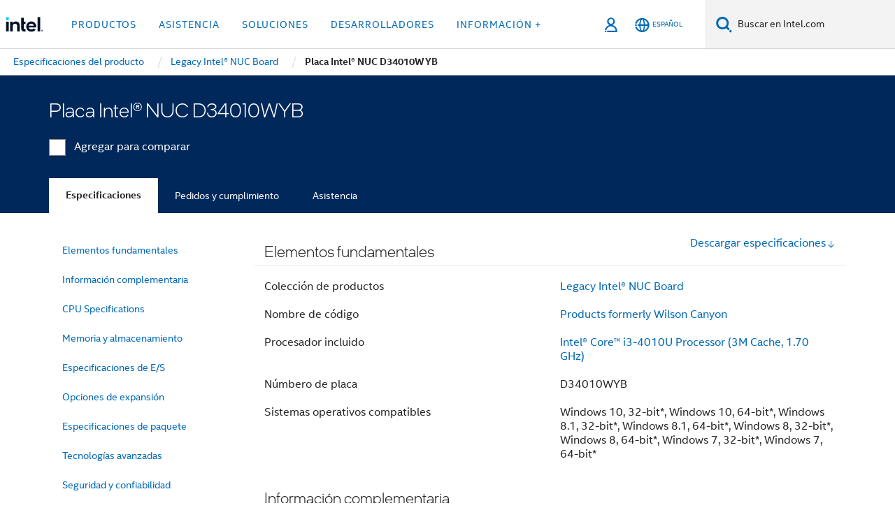

--- FILE ---
content_type: text/html;charset=utf-8
request_url: https://www.intel.la/content/data/globalelements/XL/es/globalnav4.newnav.html
body_size: 4223
content:













    

























    
    
    
    
    

    <li class="primary-nav-item">
        <button role="button" class="nav-link-primary collapsed"
                data-wap="{&quot;linktype&quot;:&quot;level1&quot;}"
                id="trigger-menu-0"
                data-parent="#primary-nav"
                data-bs-target="#menu-0"
                data-mega-control="l1"
                aria-expanded="false"
            data-secure-link='none'
                aria-controls="menu-0">Productos</button>

        
        
        
        
        <div class="mega-panel collapse"
             id="menu-0"
             role="region" aria-expanded="false" aria-hidden="true" aria-label="Menú de productos">
            
            
                
                <div class="mega-panel-wrap">
                    <div class="mega-panel-body">
                        <div class="mega-body-wrap">
                            
                            <!-- If there is an unique level 2 it will use mega panel layout !-->
                            
                                
                                
                                












    
    
        
    







<!--   +-------------------+   -->


    

    <div class="mega-panel-heading" data-secure-link='none'>
        
            <div class="nav-l2-container">
                <a href="/content/www/xl/es/products/overview.html" class="nav-l2 nav-l2--no-border" data-wap="{&quot;category&quot;:&quot;productos&quot;,&quot;sectiontype&quot;:&quot;subheading&quot;,&quot;linktype&quot;:&quot;level2&quot;}">
                    <span class=""></span>
                        Productos domésticos
                </a>
            </div>

        
        
            <div class="panel-content flex-content-wrap">
                
                    

                    
                    
                    
                    
                    
                    <!--   +-------------------+   -->

                    <div class="panel-item" data-secure-link='none'>
                        











    
        
    
    


<a href="/content/www/xl/es/products/details/processors.html" class="nav-l3 has-link" data-wap="{&quot;category&quot;:&quot;productos-domsticos&quot;,&quot;sectiontype&quot;:&quot;subheading&quot;,&quot;linktype&quot;:&quot;level3&quot;}">
    <span class="fa-processors"></span>
    Procesadores
</a>


    
        <div class="panel-item-content">
            <ul class="panel-links nav-l4-list list-unstyled">
                
                    
                    








    







<!--   +-------------------+   -->


    
        <li data-secure-link='none'>
            
            
            <a href="/content/www/xl/es/products/details/processors/core-ultra.html" class="nav-l4" data-wap="{&quot;category&quot;:&quot;&quot;,&quot;sectiontype&quot;:&quot;subheading&quot;,&quot;linktype&quot;:&quot;level4&quot;}">
                <span class=""></span>
                    Procesadores Intel® Core™ Ultra
            </a>
        </li>
    



                
                    
                    








    







<!--   +-------------------+   -->


    
        <li data-secure-link='none'>
            
            
            <a href="/content/www/xl/es/products/details/processors/core.html" class="nav-l4" data-wap="{&quot;category&quot;:&quot;&quot;,&quot;sectiontype&quot;:&quot;subheading&quot;,&quot;linktype&quot;:&quot;level4&quot;}">
                <span class=""></span>
                    Procesadores Intel® Core™
            </a>
        </li>
    



                
                    
                    








    







<!--   +-------------------+   -->


    
        <li data-secure-link='none'>
            
            
            <a href="/content/www/xl/es/products/details/processors/xeon.html" class="nav-l4" data-wap="{&quot;category&quot;:&quot;&quot;,&quot;sectiontype&quot;:&quot;subheading&quot;,&quot;linktype&quot;:&quot;level4&quot;}">
                <span class=""></span>
                    Procesadores Intel® Xeon®
            </a>
        </li>
    



                
                    
                    








    







<!--   +-------------------+   -->


    
        <li data-secure-link='none'>
            
            
            <a href="/content/www/xl/es/products/details/processors/xeon/max-series.html" class="nav-l4" data-wap="{&quot;category&quot;:&quot;&quot;,&quot;sectiontype&quot;:&quot;subheading&quot;,&quot;linktype&quot;:&quot;level4&quot;}">
                <span class=""></span>
                    CPU Intel® Xeon® serie Max
            </a>
        </li>
    



                
                    
                    








    







<!--   +-------------------+   -->


    
        <li data-secure-link='none'>
            
            
            <a href="/content/www/xl/es/products/details/processors/atom.html" class="nav-l4" data-wap="{&quot;category&quot;:&quot;&quot;,&quot;sectiontype&quot;:&quot;subheading&quot;,&quot;linktype&quot;:&quot;level4&quot;}">
                <span class=""></span>
                    Procesadores Intel Atom®
            </a>
        </li>
    



                
            </ul>
        </div>
    
    

                    </div>
                
                    

                    
                    
                    
                    
                    
                    <!--   +-------------------+   -->

                    <div class="panel-item" data-secure-link='none'>
                        











    
        
    
    


<a href="/content/www/xl/es/products/systems-devices.html" class="nav-l3 has-link" data-wap="{&quot;category&quot;:&quot;productos-domsticos&quot;,&quot;sectiontype&quot;:&quot;subheading&quot;,&quot;linktype&quot;:&quot;level3&quot;}">
    <span class="fa-system-devices"></span>
    Sistemas y Dispositivos Participantes
</a>


    
        <div class="panel-item-content">
            <ul class="panel-links nav-l4-list list-unstyled">
                
                    
                    








    







<!--   +-------------------+   -->


    
        <li data-secure-link='none'>
            
            
            <a href="/content/www/xl/es/ai-pc/overview.html" class="nav-l4" data-wap="{&quot;category&quot;:&quot;&quot;,&quot;sectiontype&quot;:&quot;subheading&quot;,&quot;linktype&quot;:&quot;level4&quot;}">
                <span class=""></span>
                    PCs con IA y tecnología Intel
            </a>
        </li>
    



                
                    
                    








    







<!--   +-------------------+   -->


    
        <li data-secure-link='none'>
            
            
            <a href="/content/www/xl/es/gaming/serious-gaming.html" class="nav-l4" data-wap="{&quot;category&quot;:&quot;&quot;,&quot;sectiontype&quot;:&quot;subheading&quot;,&quot;linktype&quot;:&quot;level4&quot;}">
                <span class=""></span>
                    Sistemas para juegos
            </a>
        </li>
    



                
                    
                    








    







<!--   +-------------------+   -->


    
        <li data-secure-link='none'>
            
            
            <a href="/content/www/xl/es/architecture-and-technology/vpro/overview.html" class="nav-l4" data-wap="{&quot;category&quot;:&quot;&quot;,&quot;sectiontype&quot;:&quot;subheading&quot;,&quot;linktype&quot;:&quot;level4&quot;}">
                <span class=""></span>
                    Intel vPro® para empresas
            </a>
        </li>
    



                
                    
                    








    







<!--   +-------------------+   -->


    
        <li data-secure-link='none'>
            
            
            <a href="/content/www/xl/es/products/details/discrete-gpus/arc.html" class="nav-l4" data-wap="{&quot;category&quot;:&quot;&quot;,&quot;sectiontype&quot;:&quot;subheading&quot;,&quot;linktype&quot;:&quot;level4&quot;}">
                <span class=""></span>
                    Gráficos independientes Intel® Arc™
            </a>
        </li>
    



                
                    
                    








    







<!--   +-------------------+   -->


    
        <li data-secure-link='none'>
            
            
            <a href="/content/www/xl/es/products/details/wireless.html" class="nav-l4" data-wap="{&quot;category&quot;:&quot;&quot;,&quot;sectiontype&quot;:&quot;subheading&quot;,&quot;linktype&quot;:&quot;level4&quot;}">
                <span class=""></span>
                    Productos inalámbricos Intel®
            </a>
        </li>
    



                
            </ul>
        </div>
    
    

                    </div>
                
                    

                    
                    
                    
                    
                    
                    <!--   +-------------------+   -->

                    <div class="panel-item" data-secure-link='none'>
                        











    
        
    
    


<a href="/content/www/xl/es/products/docs/accelerator-engines/ai-engines.html" class="nav-l3 has-link" data-wap="{&quot;category&quot;:&quot;productos-domsticos&quot;,&quot;sectiontype&quot;:&quot;subheading&quot;,&quot;linktype&quot;:&quot;level3&quot;}">
    <span class="fa-ai"></span>
    Aceleradores de IA
</a>


    
        <div class="panel-item-content">
            <ul class="panel-links nav-l4-list list-unstyled">
                
                    
                    








    







<!--   +-------------------+   -->


    
        <li data-secure-link='none'>
            
            
            <a href="/content/www/xl/es/products/details/processors/ai-accelerators/gaudi.html" class="nav-l4" data-wap="{&quot;category&quot;:&quot;&quot;,&quot;sectiontype&quot;:&quot;subheading&quot;,&quot;linktype&quot;:&quot;level4&quot;}">
                <span class=""></span>
                    Acelerador de IA Intel® Gaudi®
            </a>
        </li>
    



                
                    
                    








    







<!--   +-------------------+   -->


    
        <li data-secure-link='none'>
            
            
            <a href="/content/www/xl/es/software/software-overview/ai-solutions.html" class="nav-l4" data-wap="{&quot;category&quot;:&quot;&quot;,&quot;sectiontype&quot;:&quot;subheading&quot;,&quot;linktype&quot;:&quot;level4&quot;}">
                <span class=""></span>
                    Soluciones de software de IA
            </a>
        </li>
    



                
                    
                    








    







<!--   +-------------------+   -->


    
        <li data-secure-link='none'>
            
            
            <a href="/content/www/xl/es/products/details/discrete-gpus/data-center-gpu/flex-series.html" class="nav-l4" data-wap="{&quot;category&quot;:&quot;&quot;,&quot;sectiontype&quot;:&quot;subheading&quot;,&quot;linktype&quot;:&quot;level4&quot;}">
                <span class=""></span>
                    Intel® Data Center GPU Flex Series
            </a>
        </li>
    



                
            </ul>
        </div>
    
    

                    </div>
                
                    

                    
                    
                    
                    
                    
                    <!--   +-------------------+   -->

                    <div class="panel-item" data-secure-link='none'>
                        











    
        
    
    


<a href="/content/www/xl/es/products/details/network-io.html" class="nav-l3 has-link" data-wap="{&quot;category&quot;:&quot;productos-domsticos&quot;,&quot;sectiontype&quot;:&quot;subheading&quot;,&quot;linktype&quot;:&quot;level3&quot;}">
    <span class="fa-network-communications-io"></span>
    De la Red al Perímetro
</a>


    
        <div class="panel-item-content">
            <ul class="panel-links nav-l4-list list-unstyled">
                
                    
                    








    







<!--   +-------------------+   -->


    
        <li data-secure-link='none'>
            
            
            <a href="/content/www/xl/es/products/details/embedded-processors.html" class="nav-l4" data-wap="{&quot;category&quot;:&quot;&quot;,&quot;sectiontype&quot;:&quot;subheading&quot;,&quot;linktype&quot;:&quot;level4&quot;}">
                <span class=""></span>
                    Perímetro y Procesadores Incorporados
            </a>
        </li>
    



                
                    
                    








    







<!--   +-------------------+   -->


    
        <li data-secure-link='none'>
            
            
            <a href="/content/www/xl/es/products/details/ethernet.html" class="nav-l4" data-wap="{&quot;category&quot;:&quot;&quot;,&quot;sectiontype&quot;:&quot;subheading&quot;,&quot;linktype&quot;:&quot;level4&quot;}">
                <span class=""></span>
                    Productos Intel® Ethernet
            </a>
        </li>
    



                
                    
                    








    







<!--   +-------------------+   -->


    
        <li data-secure-link='none'>
            
            
            <a href="/content/www/xl/es/products/details/network-io/ipu.html" class="nav-l4" data-wap="{&quot;category&quot;:&quot;&quot;,&quot;sectiontype&quot;:&quot;subheading&quot;,&quot;linktype&quot;:&quot;level4&quot;}">
                <span class=""></span>
                    Intel® Infrastructure Processing Unit (Intel® IPU)
            </a>
        </li>
    



                
            </ul>
        </div>
    
    

                    </div>
                
                    

                    
                    
                    
                    
                    
                    <!--   +-------------------+   -->

                    <div class="panel-item" data-secure-link='none'>
                        











    
        
    
    


<a href="https://www.altera.com" class="nav-l3 has-link" data-wap="{&quot;category&quot;:&quot;productos-domsticos&quot;,&quot;sectiontype&quot;:&quot;subheading&quot;,&quot;linktype&quot;:&quot;level3&quot;}">
    <span class="fa-fpgas"></span>
    FPGA y Dispositivos Programables
</a>


    
        <div class="panel-item-content">
            <ul class="panel-links nav-l4-list list-unstyled">
                
                    
                    








    







<!--   +-------------------+   -->


    
        <li data-secure-link='none'>
            
            
            <a href="/content/www/xl/es/products/details/fpga.html" class="nav-l4" data-wap="{&quot;category&quot;:&quot;&quot;,&quot;sectiontype&quot;:&quot;subheading&quot;,&quot;linktype&quot;:&quot;level4&quot;}">
                <span class=""></span>
                    FPGAs, SoC FPGAs y CPLDs
            </a>
        </li>
    



                
                    
                    








    







<!--   +-------------------+   -->


    
        <li data-secure-link='none'>
            
            
            <a href="/content/www/xl/es/products/details/fpga/development-tools.html" class="nav-l4" data-wap="{&quot;category&quot;:&quot;&quot;,&quot;sectiontype&quot;:&quot;subheading&quot;,&quot;linktype&quot;:&quot;level4&quot;}">
                <span class=""></span>
                    Herramientas y Software de Desarrollo Quartus®
            </a>
        </li>
    



                
                    
                    








    







<!--   +-------------------+   -->


    
        <li data-secure-link='none'>
            
            
            <a href="/content/www/xl/es/products/details/fpga/intellectual-property.html" class="nav-l4" data-wap="{&quot;category&quot;:&quot;&quot;,&quot;sectiontype&quot;:&quot;subheading&quot;,&quot;linktype&quot;:&quot;level4&quot;}">
                <span class=""></span>
                    Propiedad Intelectual
            </a>
        </li>
    



                
                    
                    








    







<!--   +-------------------+   -->


    
        <li data-secure-link='none'>
            
            
            <a href="/content/www/xl/es/products/details/fpga/development-kits.html" class="nav-l4" data-wap="{&quot;category&quot;:&quot;&quot;,&quot;sectiontype&quot;:&quot;subheading&quot;,&quot;linktype&quot;:&quot;level4&quot;}">
                <span class=""></span>
                    Kits de Desarrollo FPGA
            </a>
        </li>
    



                
                    
                    








    







<!--   +-------------------+   -->


    
        <li data-secure-link='none'>
            
            
            <a href="/content/www/xl/es/products/details/fpga/platforms.html" class="nav-l4" data-wap="{&quot;category&quot;:&quot;&quot;,&quot;sectiontype&quot;:&quot;subheading&quot;,&quot;linktype&quot;:&quot;level4&quot;}">
                <span class=""></span>
                    Placas y Plataformas de Aceleración
            </a>
        </li>
    



                
            </ul>
        </div>
    
    

                    </div>
                
                    

                    
                    
                    
                    
                    
                    <!--   +-------------------+   -->

                    <div class="panel-item" data-secure-link='none'>
                        











    
        
    
    


<a href="/content/www/xl/es/software/software-overview.html" class="nav-l3 has-link" data-wap="{&quot;category&quot;:&quot;productos-domsticos&quot;,&quot;sectiontype&quot;:&quot;subheading&quot;,&quot;linktype&quot;:&quot;level3&quot;}">
    <span class="fa-software-agnostic"></span>
    Software
</a>


    
        <div class="panel-item-content">
            <ul class="panel-links nav-l4-list list-unstyled">
                
                    
                    








    







<!--   +-------------------+   -->


    
        <li data-secure-link='none'>
            
            
            <a href="/content/www/xl/es/developer/tools/oneapi/overview.html" class="nav-l4" data-wap="{&quot;category&quot;:&quot;&quot;,&quot;sectiontype&quot;:&quot;subheading&quot;,&quot;linktype&quot;:&quot;level4&quot;}">
                <span class=""></span>
                    Tiempo de ejecución unificado oneAPI
            </a>
        </li>
    



                
                    
                    








    







<!--   +-------------------+   -->


    
        <li data-secure-link='none'>
            
            
            <a href="/content/www/xl/es/developer/tools/openvino-toolkit/overview.html" class="nav-l4" data-wap="{&quot;category&quot;:&quot;&quot;,&quot;sectiontype&quot;:&quot;subheading&quot;,&quot;linktype&quot;:&quot;level4&quot;}">
                <span class=""></span>
                    Kit de herramientas OpenVINO™
            </a>
        </li>
    



                
                    
                    








    







<!--   +-------------------+   -->


    
        <li data-secure-link='none'>
            
            
            <a href="/content/www/xl/es/security/trust-authority.html" class="nav-l4" data-wap="{&quot;category&quot;:&quot;&quot;,&quot;sectiontype&quot;:&quot;subheading&quot;,&quot;linktype&quot;:&quot;level4&quot;}">
                <span class=""></span>
                    Autoridad de confianza Intel®
            </a>
        </li>
    



                
                    
                    








    







<!--   +-------------------+   -->


    
        <li data-secure-link='none'>
            
            
            <a href="/content/www/xl/es/developer/topic-technology/open/project-catalog.html" class="nav-l4" data-wap="{&quot;category&quot;:&quot;&quot;,&quot;sectiontype&quot;:&quot;subheading&quot;,&quot;linktype&quot;:&quot;level4&quot;}">
                <span class=""></span>
                    Proyectos de código abierto
            </a>
        </li>
    



                
                    
                    








    







<!--   +-------------------+   -->


    
        <li data-secure-link='none'>
            
            
            <a href="/content/www/xl/es/developer/tools/software-catalog/overview.html" class="nav-l4" data-wap="{&quot;category&quot;:&quot;&quot;,&quot;sectiontype&quot;:&quot;subheading&quot;,&quot;linktype&quot;:&quot;level4&quot;}">
                <span class=""></span>
                    Intel® Developer Catalog
            </a>
        </li>
    



                
            </ul>
        </div>
    
    

                    </div>
                
            </div>
        
    </div>



                            

                            
                        </div>

                    </div>
                </div>
            </div>
    </li>



    
    
    
    
    

    <li class="primary-nav-item">
        <button role="button" class="nav-link-primary collapsed"
                data-wap="{&quot;linktype&quot;:&quot;level1&quot;}"
                id="trigger-menu-1"
                data-parent="#primary-nav"
                data-bs-target="#menu-1"
                data-mega-control="l1"
                aria-expanded="false"
            data-secure-link='none'
                aria-controls="menu-1">Asistencia</button>

        
        
        
        
            
            <div class="mega-panel collapse"
                 id="menu-1"
                 role="region" aria-expanded="false" aria-hidden="true">
                
                
                <div class="mega-panel-wrap">
                    <div class="mega-panel-body">
                        <div class="mega-body-wrap">
                            
                            <!-- If there is an unique level 2 it will use mega panel layout !-->
                            

                            
                                <div class="panel-content flex-content-wrap">
                                    
                                        
                                        












    
    







<!--   +-------------------+   -->




    
        
        
            
            

                
                
                
                
                
                
                <div class="panel-item" data-secure-link='none'>
                    <div class="nav-l3"
                         data-wap="{&quot;category&quot;:&quot;supportanalytics&quot;,&quot;sectiontype&quot;:&quot;subheading&quot;,&quot;linktype&quot;:&quot;level2&quot;}">
                        <span class=""></span>
                            Controladores y descargas
                    </div>
                    <div class="panel-item-content">
                            
                        <ul class="panel-links nav-l4-list list-unstyled">
                            
                                
                                
                                








    







<!--   +-------------------+   -->


    
        <li data-secure-link='none'>
            
            
            <a href="/content/www/xl/es/support/detect.html" class="nav-l4" data-wap="{&quot;category&quot;:&quot;&quot;,&quot;sectiontype&quot;:&quot;subheading&quot;,&quot;linktype&quot;:&quot;level4&quot;}">
                <span class=""></span>
                    Actualice controladores automáticamente
            </a>
        </li>
    



                            
                                
                                
                                








    







<!--   +-------------------+   -->


    
        <li data-secure-link='none'>
            
            
            <a href="/content/www/xl/es/download-center/home.html" class="nav-l4" data-wap="{&quot;category&quot;:&quot;&quot;,&quot;sectiontype&quot;:&quot;subheading&quot;,&quot;linktype&quot;:&quot;level4&quot;}">
                <span class=""></span>
                    Centro de descargas
            </a>
        </li>
    



                            
                        </ul>
                    </div>
                </div>
            
        
    
    
    

                                    
                                        
                                        












    
    







<!--   +-------------------+   -->




    
        
        
            
            

                
                
                
                
                
                
                <div class="panel-item" data-secure-link='none'>
                    <div class="nav-l3"
                         data-wap="{&quot;category&quot;:&quot;supportanalytics&quot;,&quot;sectiontype&quot;:&quot;subheading&quot;,&quot;linktype&quot;:&quot;level2&quot;}">
                        <span class=""></span>
                            Soporte para
                    </div>
                    <div class="panel-item-content">
                            
                        <ul class="panel-links nav-l4-list list-unstyled">
                            
                                
                                
                                








    







<!--   +-------------------+   -->


    
        <li data-secure-link='none'>
            
            
            <a href="/content/www/xl/es/support.html" class="nav-l4" data-wap="{&quot;category&quot;:&quot;&quot;,&quot;sectiontype&quot;:&quot;subheading&quot;,&quot;linktype&quot;:&quot;level4&quot;}">
                <span class=""></span>
                    Productos
            </a>
        </li>
    



                            
                                
                                
                                








    







<!--   +-------------------+   -->


    
        <li data-secure-link='none'>
            
            
            <a href="/content/www/us/en/developer/get-help/overview.html" class="nav-l4" data-wap="{&quot;category&quot;:&quot;&quot;,&quot;sectiontype&quot;:&quot;subheading&quot;,&quot;linktype&quot;:&quot;level4&quot;}">
                <span class=""></span>
                    Desarrolladores
            </a>
        </li>
    



                            
                                
                                
                                








    







<!--   +-------------------+   -->


    
        <li data-secure-link='none'>
            
            
            <a href="/content/www/us/en/supplier/resources/self-help/intel-corporation-support.html" class="nav-l4" data-wap="{&quot;category&quot;:&quot;&quot;,&quot;sectiontype&quot;:&quot;subheading&quot;,&quot;linktype&quot;:&quot;level4&quot;}">
                <span class=""></span>
                    Proveedores
            </a>
        </li>
    



                            
                        </ul>
                    </div>
                </div>
            
        
    
    
    

                                    
                                        
                                        












    
    







<!--   +-------------------+   -->




    
        
        
            
            

                
                
                
                
                
                
                <div class="panel-item" data-secure-link='none'>
                    <div class="nav-l3"
                         data-wap="{&quot;category&quot;:&quot;supportanalytics&quot;,&quot;sectiontype&quot;:&quot;subheading&quot;,&quot;linktype&quot;:&quot;level2&quot;}">
                        <span class=""></span>
                            Recursos
                    </div>
                    <div class="panel-item-content">
                            
                        <ul class="panel-links nav-l4-list list-unstyled">
                            
                                
                                
                                








    







<!--   +-------------------+   -->


    
        <li data-secure-link='none'>
            
            
            <a href="https://community.intel.com/" class="nav-l4" data-wap="{&quot;category&quot;:&quot;&quot;,&quot;sectiontype&quot;:&quot;subheading&quot;,&quot;linktype&quot;:&quot;level4&quot;}">
                <span class=""></span>
                    Comunidad de asistencia
            </a>
        </li>
    



                            
                                
                                
                                








    







<!--   +-------------------+   -->


    
        <li data-secure-link='none'>
            
            
            <a href="https://supporttickets.intel.com/servicecenter?lang=es-ES" class="nav-l4" data-wap="{&quot;category&quot;:&quot;&quot;,&quot;sectiontype&quot;:&quot;subheading&quot;,&quot;linktype&quot;:&quot;level4&quot;}">
                <span class=""></span>
                    Información de la garantía
            </a>
        </li>
    



                            
                                
                                
                                








    







<!--   +-------------------+   -->


    
        <li data-secure-link='none'>
            
            
            <a href="/content/www/us/en/support/contact-us.html" class="nav-l4" data-wap="{&quot;category&quot;:&quot;&quot;,&quot;sectiontype&quot;:&quot;subheading&quot;,&quot;linktype&quot;:&quot;level4&quot;}">
                <span class=""></span>
                    Comuníquese con la asistencia al cliente
            </a>
        </li>
    



                            
                        </ul>
                    </div>
                </div>
            
        
    
    
    

                                    
                                </div>
                            
                        </div>

                    </div>
                </div>
            </div>
    </li>



    
    
    
    
    

    <li class="primary-nav-item">
        <button role="button" class="nav-link-primary collapsed"
                data-wap="{&quot;linktype&quot;:&quot;level1&quot;}"
                id="trigger-menu-2"
                data-parent="#primary-nav"
                data-bs-target="#menu-2"
                data-mega-control="l1"
                aria-expanded="false"
            data-secure-link='none'
                aria-controls="menu-2">Soluciones</button>

        
        
        
        
            
            <div class="mega-panel collapse"
                 id="menu-2"
                 role="region" aria-expanded="false" aria-hidden="true">
                
                
                <div class="mega-panel-wrap">
                    <div class="mega-panel-body">
                        <div class="mega-body-wrap">
                            
                            <!-- If there is an unique level 2 it will use mega panel layout !-->
                            

                            
                                <div class="panel-content flex-content-wrap">
                                    
                                        
                                        












    
    







<!--   +-------------------+   -->




    
        
        
            
            

                
                
                
                
                
                
                <div class="panel-item" data-secure-link='none'>
                    <div class="nav-l3"
                         data-wap="{&quot;category&quot;:&quot;solutions&quot;,&quot;sectiontype&quot;:&quot;subheading&quot;,&quot;linktype&quot;:&quot;level2&quot;}">
                        <span class=""></span>
                            Industrias
                    </div>
                    <div class="panel-item-content">
                            
                        <ul class="panel-links nav-l4-list list-unstyled">
                            
                                
                                
                                








    







<!--   +-------------------+   -->


    
        <li data-secure-link='none'>
            
            
            <a href="/content/www/xl/es/automotive/overview.html" class="nav-l4" data-wap="{&quot;category&quot;:&quot;&quot;,&quot;sectiontype&quot;:&quot;subheading&quot;,&quot;linktype&quot;:&quot;level4&quot;}">
                <span class=""></span>
                    Automotriz
            </a>
        </li>
    



                            
                                
                                
                                








    







<!--   +-------------------+   -->


    
        <li data-secure-link='none'>
            
            
            <a href="/content/www/xl/es/education/intel-education.html" class="nav-l4" data-wap="{&quot;category&quot;:&quot;&quot;,&quot;sectiontype&quot;:&quot;subheading&quot;,&quot;linktype&quot;:&quot;level4&quot;}">
                <span class=""></span>
                    Educación
            </a>
        </li>
    



                            
                                
                                
                                








    







<!--   +-------------------+   -->


    
        <li data-secure-link='none'>
            
            
            <a href="/content/www/xl/es/energy/energy-overview.html" class="nav-l4" data-wap="{&quot;category&quot;:&quot;&quot;,&quot;sectiontype&quot;:&quot;subheading&quot;,&quot;linktype&quot;:&quot;level4&quot;}">
                <span class=""></span>
                    Energía
            </a>
        </li>
    



                            
                                
                                
                                








    







<!--   +-------------------+   -->


    
        <li data-secure-link='none'>
            
            
            <a href="/content/www/xl/es/financial-services-it/financial-services-overview.html" class="nav-l4" data-wap="{&quot;category&quot;:&quot;&quot;,&quot;sectiontype&quot;:&quot;subheading&quot;,&quot;linktype&quot;:&quot;level4&quot;}">
                <span class=""></span>
                    Servicios Financieros
            </a>
        </li>
    



                            
                                
                                
                                








    







<!--   +-------------------+   -->


    
        <li data-secure-link='none'>
            
            
            <a href="/content/www/xl/es/government/public-sector-solutions-overview.html" class="nav-l4" data-wap="{&quot;category&quot;:&quot;&quot;,&quot;sectiontype&quot;:&quot;subheading&quot;,&quot;linktype&quot;:&quot;level4&quot;}">
                <span class=""></span>
                    Gobierno
            </a>
        </li>
    



                            
                                
                                
                                








    







<!--   +-------------------+   -->


    
        <li data-secure-link='none'>
            
            
            <a href="/content/www/xl/es/healthcare-it/healthcare-overview.html" class="nav-l4" data-wap="{&quot;category&quot;:&quot;&quot;,&quot;sectiontype&quot;:&quot;subheading&quot;,&quot;linktype&quot;:&quot;level4&quot;}">
                <span class=""></span>
                    Salud y Ciencias de la Vida
            </a>
        </li>
    



                            
                                
                                
                                








    







<!--   +-------------------+   -->


    
        <li data-secure-link='none'>
            
            
            <a href="/content/www/xl/es/manufacturing/manufacturing-industrial-overview.html" class="nav-l4" data-wap="{&quot;category&quot;:&quot;&quot;,&quot;sectiontype&quot;:&quot;subheading&quot;,&quot;linktype&quot;:&quot;level4&quot;}">
                <span class=""></span>
                    Manufactura
            </a>
        </li>
    



                            
                                
                                
                                








    







<!--   +-------------------+   -->


    
        <li data-secure-link='none'>
            
            
            <a href="/content/www/xl/es/retail/overview.html" class="nav-l4" data-wap="{&quot;category&quot;:&quot;&quot;,&quot;sectiontype&quot;:&quot;subheading&quot;,&quot;linktype&quot;:&quot;level4&quot;}">
                <span class=""></span>
                    Venta al por Menor
            </a>
        </li>
    



                            
                                
                                
                                








    







<!--   +-------------------+   -->


    
        <li data-secure-link='none'>
            
            
            <a href="/content/www/xl/es/telecommunications/overview.html" class="nav-l4" data-wap="{&quot;category&quot;:&quot;&quot;,&quot;sectiontype&quot;:&quot;subheading&quot;,&quot;linktype&quot;:&quot;level4&quot;}">
                <span class=""></span>
                    Telecomunicaciones
            </a>
        </li>
    



                            
                                
                                
                                








    







<!--   +-------------------+   -->


    
        <li data-secure-link='none'>
            
            
            <a href="/content/www/xl/es/industries/overview.html" class="nav-l4" data-wap="{&quot;category&quot;:&quot;&quot;,&quot;sectiontype&quot;:&quot;subheading&quot;,&quot;linktype&quot;:&quot;level4&quot;}">
                <span class=""></span>
                    Ver todos >
            </a>
        </li>
    



                            
                        </ul>
                    </div>
                </div>
            
        
    
    
    

                                    
                                        
                                        












    
    







<!--   +-------------------+   -->




    
        
        
            
            

                
                
                
                
                
                
                <div class="panel-item" data-secure-link='none'>
                    <div class="nav-l3"
                         data-wap="{&quot;category&quot;:&quot;solutions&quot;,&quot;sectiontype&quot;:&quot;subheading&quot;,&quot;linktype&quot;:&quot;level2&quot;}">
                        <span class=""></span>
                            Temas
                    </div>
                    <div class="panel-item-content">
                            
                        <ul class="panel-links nav-l4-list list-unstyled">
                            
                                
                                
                                








    







<!--   +-------------------+   -->


    
        <li data-secure-link='none'>
            
            
            <a href="/content/www/xl/es/artificial-intelligence/overview.html" class="nav-l4" data-wap="{&quot;category&quot;:&quot;&quot;,&quot;sectiontype&quot;:&quot;subheading&quot;,&quot;linktype&quot;:&quot;level4&quot;}">
                <span class=""></span>
                    IA
            </a>
        </li>
    



                            
                                
                                
                                








    







<!--   +-------------------+   -->


    
        <li data-secure-link='none'>
            
            
            <a href="/content/www/us/en/security/overview.html" class="nav-l4" data-wap="{&quot;category&quot;:&quot;&quot;,&quot;sectiontype&quot;:&quot;subheading&quot;,&quot;linktype&quot;:&quot;level4&quot;}">
                <span class=""></span>
                    Seguridad
            </a>
        </li>
    



                            
                                
                                
                                








    







<!--   +-------------------+   -->


    
        <li data-secure-link='none'>
            
            
            <a href="/content/www/xl/es/environment/sustainability.html" class="nav-l4" data-wap="{&quot;category&quot;:&quot;&quot;,&quot;sectiontype&quot;:&quot;subheading&quot;,&quot;linktype&quot;:&quot;level4&quot;}">
                <span class=""></span>
                    Sostenibilidad
            </a>
        </li>
    



                            
                                
                                
                                








    







<!--   +-------------------+   -->


    
        <li data-secure-link='none'>
            
            
            <a href="/content/www/xl/es/topics/overview.html" class="nav-l4" data-wap="{&quot;category&quot;:&quot;&quot;,&quot;sectiontype&quot;:&quot;subheading&quot;,&quot;linktype&quot;:&quot;level4&quot;}">
                <span class=""></span>
                    Ver todos >
            </a>
        </li>
    



                            
                        </ul>
                    </div>
                </div>
            
        
    
    
    

                                    
                                        
                                        












    
    







<!--   +-------------------+   -->




    
        
        
            
            

                
                
                
                
                
                
                <div class="panel-item" data-secure-link='none'>
                    <div class="nav-l3"
                         data-wap="{&quot;category&quot;:&quot;solutions&quot;,&quot;sectiontype&quot;:&quot;subheading&quot;,&quot;linktype&quot;:&quot;level2&quot;}">
                        <span class=""></span>
                            Recursos
                    </div>
                    <div class="panel-item-content">
                            
                        <ul class="panel-links nav-l4-list list-unstyled">
                            
                                
                                
                                








    







<!--   +-------------------+   -->


    
        <li data-secure-link='none'>
            
            
            <a href="/content/www/xl/es/customer-spotlight/overview.html" class="nav-l4" data-wap="{&quot;category&quot;:&quot;&quot;,&quot;sectiontype&quot;:&quot;subheading&quot;,&quot;linktype&quot;:&quot;level4&quot;}">
                <span class=""></span>
                    Casos Prácticos de Clientes
            </a>
        </li>
    



                            
                        </ul>
                    </div>
                </div>
            
        
    
    
    

                                    
                                </div>
                            
                        </div>

                    </div>
                </div>
            </div>
    </li>



    
    
    
    
    

    <li class="primary-nav-item">
        <button role="button" class="nav-link-primary collapsed"
                data-wap="{&quot;linktype&quot;:&quot;level1&quot;}"
                id="trigger-menu-3"
                data-parent="#primary-nav"
                data-bs-target="#menu-3"
                data-mega-control="l1"
                aria-expanded="false"
            data-secure-link='none'
                aria-controls="menu-3">Desarrolladores</button>

        
        
        
        
            
            <div class="mega-panel collapse"
                 id="menu-3"
                 role="region" aria-expanded="false" aria-hidden="true">
                
                
                <div class="mega-panel-wrap">
                    <div class="mega-panel-body">
                        <div class="mega-body-wrap">
                            
                            <!-- If there is an unique level 2 it will use mega panel layout !-->
                            
                                
                                
                                












    
    
        
    







<!--   +-------------------+   -->


    

    <div class="mega-panel-heading" data-secure-link='none'>
        
            <div class="nav-l2-container">
                <a href="/content/www/us/en/developer/overview.html" class="nav-l2 nav-l2--no-border" data-wap="{&quot;category&quot;:&quot;desarrolladores&quot;,&quot;sectiontype&quot;:&quot;subheading&quot;,&quot;linktype&quot;:&quot;level2&quot;}">
                    <span class=""></span>
                        Página inicial de los desarrolladores
                </a>
            </div>

        
        
            <div class="panel-content flex-content-wrap">
                
                    

                    
                    
                    
                    
                    
                    <!--   +-------------------+   -->

                    <div class="panel-item" data-secure-link='none'>
                        











    
    


<a href="/content/www/us/en/developer/tools/overview.html" class="nav-l3 has-link" data-wap="{&quot;category&quot;:&quot;pgina-inicial-de-los-desarrolladores&quot;,&quot;sectiontype&quot;:&quot;subheading&quot;,&quot;linktype&quot;:&quot;level3&quot;}">
    <span class=""></span>
    Herramientas de desarrollo
</a>


    
        <div class="panel-item-content">
            <ul class="panel-links nav-l4-list list-unstyled">
                
                    
                    








    







<!--   +-------------------+   -->


    
        <li data-secure-link='none'>
            
            
            <a href="/content/www/us/en/developer/tools/software-catalog/overview.html" class="nav-l4" data-wap="{&quot;category&quot;:&quot;&quot;,&quot;sectiontype&quot;:&quot;subheading&quot;,&quot;linktype&quot;:&quot;level4&quot;}">
                <span class=""></span>
                    Catálogo de software
            </a>
        </li>
    



                
                    
                    








    







<!--   +-------------------+   -->


    
        <li data-secure-link='none'>
            
            
            <a href="/content/www/xl/es/download-center/home.html" class="nav-l4" data-wap="{&quot;category&quot;:&quot;&quot;,&quot;sectiontype&quot;:&quot;subheading&quot;,&quot;linktype&quot;:&quot;level4&quot;}">
                <span class=""></span>
                    Centro de descargas
            </a>
        </li>
    



                
                    
                    








    







<!--   +-------------------+   -->


    
        <li data-secure-link='none'>
            
            
            <a href="https://designintools.intel.com/" class="nav-l4" data-wap="{&quot;category&quot;:&quot;&quot;,&quot;sectiontype&quot;:&quot;subheading&quot;,&quot;linktype&quot;:&quot;level4&quot;}">
                <span class=""></span>
                    Servicios y herramientas de diseño
            </a>
        </li>
    



                
                    
                    








    







<!--   +-------------------+   -->


    
        <li data-secure-link='none'>
            
            
            <a href="https://registrationcenter.intel.com/en/" class="nav-l4" data-wap="{&quot;category&quot;:&quot;&quot;,&quot;sectiontype&quot;:&quot;subheading&quot;,&quot;linktype&quot;:&quot;level4&quot;}">
                <span class=""></span>
                    Registro del software
            </a>
        </li>
    



                
            </ul>
        </div>
    
    

                    </div>
                
                    

                    
                    
                    
                    
                    
                    <!--   +-------------------+   -->

                    <div class="panel-item" data-secure-link='none'>
                        











    
    


<a href="/content/www/us/en/developer/topic-technology/overview.html" class="nav-l3 has-link" data-wap="{&quot;category&quot;:&quot;pgina-inicial-de-los-desarrolladores&quot;,&quot;sectiontype&quot;:&quot;subheading&quot;,&quot;linktype&quot;:&quot;level3&quot;}">
    <span class=""></span>
    Temas y tecnologías
</a>


    
        <div class="panel-item-content">
            <ul class="panel-links nav-l4-list list-unstyled">
                
                    
                    








    







<!--   +-------------------+   -->


    
        <li data-secure-link='none'>
            
            
            <a href="/content/www/us/en/developer/topic-technology/artificial-intelligence/overview.html" class="nav-l4" data-wap="{&quot;category&quot;:&quot;&quot;,&quot;sectiontype&quot;:&quot;subheading&quot;,&quot;linktype&quot;:&quot;level4&quot;}">
                <span class=""></span>
                    Inteligencia artificial
            </a>
        </li>
    



                
                    
                    








    







<!--   +-------------------+   -->


    
        <li data-secure-link='none'>
            
            
            <a href="/content/www/us/en/developer/topic-technology/client/overview.html" class="nav-l4" data-wap="{&quot;category&quot;:&quot;&quot;,&quot;sectiontype&quot;:&quot;subheading&quot;,&quot;linktype&quot;:&quot;level4&quot;}">
                <span class=""></span>
                    Cliente
            </a>
        </li>
    



                
                    
                    








    







<!--   +-------------------+   -->


    
        <li data-secure-link='none'>
            
            
            <a href="/content/www/us/en/developer/topic-technology/cloud/overview.html" class="nav-l4" data-wap="{&quot;category&quot;:&quot;&quot;,&quot;sectiontype&quot;:&quot;subheading&quot;,&quot;linktype&quot;:&quot;level4&quot;}">
                <span class=""></span>
                    Nube
            </a>
        </li>
    



                
                    
                    








    







<!--   +-------------------+   -->


    
        <li data-secure-link='none'>
            
            
            <a href="/content/www/us/en/developer/topic-technology/gamedev/overview.html" class="nav-l4" data-wap="{&quot;category&quot;:&quot;&quot;,&quot;sectiontype&quot;:&quot;subheading&quot;,&quot;linktype&quot;:&quot;level4&quot;}">
                <span class=""></span>
                    Desarrollo de juegos
            </a>
        </li>
    



                
                    
                    








    







<!--   +-------------------+   -->


    
        <li data-secure-link='none'>
            
            
            <a href="/content/www/us/en/developer/topic-technology/edge-5g/overview.html" class="nav-l4" data-wap="{&quot;category&quot;:&quot;&quot;,&quot;sectiontype&quot;:&quot;subheading&quot;,&quot;linktype&quot;:&quot;level4&quot;}">
                <span class=""></span>
                    Perímetro, IoT y 5G
            </a>
        </li>
    



                
                    
                    








    







<!--   +-------------------+   -->


    
        <li data-secure-link='none'>
            
            
            <a href="/content/www/us/en/developer/topic-technology/high-performance-computing/overview.html" class="nav-l4" data-wap="{&quot;category&quot;:&quot;&quot;,&quot;sectiontype&quot;:&quot;subheading&quot;,&quot;linktype&quot;:&quot;level4&quot;}">
                <span class=""></span>
                    Computación de alto rendimiento (HPC)
            </a>
        </li>
    



                
            </ul>
        </div>
    
    

                    </div>
                
                    

                    
                    
                    
                    
                    
                    <!--   +-------------------+   -->

                    <div class="panel-item" data-secure-link='none'>
                        











    
    


<a href="/content/www/xl/es/resources-documentation/developer.html" class="nav-l3 has-link" data-wap="{&quot;category&quot;:&quot;pgina-inicial-de-los-desarrolladores&quot;,&quot;sectiontype&quot;:&quot;subheading&quot;,&quot;linktype&quot;:&quot;level3&quot;}">
    <span class=""></span>
    Documentación y recursos
</a>


    
        <div class="panel-item-content">
            <ul class="panel-links nav-l4-list list-unstyled">
                
                    
                    








    







<!--   +-------------------+   -->


    
        <li data-secure-link='none'>
            
            
                
            
            <a href="/content/www/us/en/developer/learn/overview.html" class="nav-l3" data-wap="{&quot;category&quot;:&quot;&quot;,&quot;sectiontype&quot;:&quot;subheading&quot;,&quot;linktype&quot;:&quot;level4&quot;}">
                <span class=""></span>
                    Aprender
            </a>
        </li>
    



                
                    
                    








    







<!--   +-------------------+   -->


    
        <li data-secure-link='none'>
            
            
                
            
            <a href="/content/www/us/en/developer/community/overview.html" class="nav-l3" data-wap="{&quot;category&quot;:&quot;&quot;,&quot;sectiontype&quot;:&quot;subheading&quot;,&quot;linktype&quot;:&quot;level4&quot;}">
                <span class=""></span>
                    Comunidades y eventos
            </a>
        </li>
    



                
                    
                    








    







<!--   +-------------------+   -->


    
        <li data-secure-link='none'>
            
            
                
            
            <a href="/content/www/us/en/developer/programs/overview.html" class="nav-l3" data-wap="{&quot;category&quot;:&quot;&quot;,&quot;sectiontype&quot;:&quot;subheading&quot;,&quot;linktype&quot;:&quot;level4&quot;}">
                <span class=""></span>
                    Programas para desarrolladores
            </a>
        </li>
    



                
                    
                    








    







<!--   +-------------------+   -->


    
        <li data-secure-link='none'>
            
            
                
            
            <a href="/content/www/us/en/developer/get-help/overview.html" class="nav-l3" data-wap="{&quot;category&quot;:&quot;&quot;,&quot;sectiontype&quot;:&quot;subheading&quot;,&quot;linktype&quot;:&quot;level4&quot;}">
                <span class=""></span>
                    Obtenga ayuda
            </a>
        </li>
    



                
            </ul>
        </div>
    
    

                    </div>
                
            </div>
        
    </div>



                            

                            
                        </div>

                    </div>
                </div>
            </div>
    </li>



    
    
    
    
    

    <li class="primary-nav-item">
        <button role="button" class="nav-link-primary collapsed"
                data-wap="{&quot;linktype&quot;:&quot;level1&quot;}"
                id="trigger-menu-4"
                data-parent="#primary-nav"
                data-bs-target="#menu-4"
                data-mega-control="l1"
                aria-expanded="false"
            data-secure-link='none'
                aria-controls="menu-4">Socios</button>

        
        
        
        
            
            <div class="mega-panel collapse"
                 id="menu-4"
                 role="region" aria-expanded="false" aria-hidden="true">
                
                
                <div class="mega-panel-wrap">
                    <div class="mega-panel-body">
                        <div class="mega-body-wrap">
                            
                            <!-- If there is an unique level 2 it will use mega panel layout !-->
                            
                                
                                
                                












    
    







<!--   +-------------------+   -->


    

    <div class="mega-panel-heading" data-secure-link='none'>
        
        
            <div class="panel-content flex-content-wrap">
                
                    

                    
                    
                    
                    
                    
                    <!--   +-------------------+   -->

                    <div class="panel-item" data-secure-link='none'>
                        











    
    


<a href="/content/www/xl/es/partner-alliance/overview.html" class="nav-l3 has-link" data-wap="{&quot;category&quot;:&quot;&quot;,&quot;sectiontype&quot;:&quot;subheading&quot;,&quot;linktype&quot;:&quot;level3&quot;}">
    <span class=""></span>
    Intel® Partner Alliance
</a>


    
        <div class="panel-item-content">
            <ul class="panel-links nav-l4-list list-unstyled">
                
                    
                    








    







<!--   +-------------------+   -->


    
        <li data-secure-link='none'>
            
            
            <a href="/content/www/xl/es/partner-alliance/membership/overview.html" class="nav-l4" data-wap="{&quot;category&quot;:&quot;&quot;,&quot;sectiontype&quot;:&quot;subheading&quot;,&quot;linktype&quot;:&quot;level4&quot;}">
                <span class=""></span>
                    La membresía
            </a>
        </li>
    



                
                    
                    








    







<!--   +-------------------+   -->


    
        <li data-secure-link='none'>
            
            
            <a href="/content/www/xl/es/secure/partner-alliance/overview.html" class="nav-l4" data-wap="{&quot;category&quot;:&quot;&quot;,&quot;sectiontype&quot;:&quot;subheading&quot;,&quot;linktype&quot;:&quot;level4&quot;}">
                <span class=""></span>
                    ¿Ya es miembro? Inicio de sesión
            </a>
        </li>
    



                
                    
                    








    







<!--   +-------------------+   -->


    
        <li data-secure-link='none'>
            
            
            <a href="/content/www/xl/es/partner-alliance/help/overview.html" class="nav-l4" data-wap="{&quot;category&quot;:&quot;&quot;,&quot;sectiontype&quot;:&quot;subheading&quot;,&quot;linktype&quot;:&quot;level4&quot;}">
                <span class=""></span>
                    Obtenga ayuda
            </a>
        </li>
    



                
            </ul>
        </div>
    
    

                    </div>
                
                    

                    
                    
                    
                    
                    
                    <!--   +-------------------+   -->

                    <div class="panel-item" data-secure-link='none'>
                        











    
    


<a href="/content/www/xl/es/partner/showcase/overview.html" class="nav-l3 has-link" data-wap="{&quot;category&quot;:&quot;&quot;,&quot;sectiontype&quot;:&quot;subheading&quot;,&quot;linktype&quot;:&quot;level3&quot;}">
    <span class=""></span>
    Intel® Partner Showcase
</a>


    
        <div class="panel-item-content">
            <ul class="panel-links nav-l4-list list-unstyled">
                
                    
                    








    







<!--   +-------------------+   -->


    
        <li data-secure-link='none'>
            
            
            <a href="/content/www/xl/es/partner/showcase/partner-directory/overview.html" class="nav-l4" data-wap="{&quot;category&quot;:&quot;&quot;,&quot;sectiontype&quot;:&quot;subheading&quot;,&quot;linktype&quot;:&quot;level4&quot;}">
                <span class=""></span>
                    Directorio de socios
            </a>
        </li>
    



                
                    
                    








    







<!--   +-------------------+   -->


    
        <li data-secure-link='none'>
            
            
            <a href="/content/www/xl/es/partner/showcase/partner-directory/distributor-select-region.html" class="nav-l4" data-wap="{&quot;category&quot;:&quot;&quot;,&quot;sectiontype&quot;:&quot;subheading&quot;,&quot;linktype&quot;:&quot;level4&quot;}">
                <span class=""></span>
                    Directorio de distribuidores
            </a>
        </li>
    



                
            </ul>
        </div>
    
    

                    </div>
                
                    

                    
                    
                    
                    
                    
                    <!--   +-------------------+   -->

                    <div class="panel-item" data-secure-link='none'>
                        











    
    


<a href="/content/www/xl/es/secure/retail/partner-solutions/overview.html" class="nav-l3 has-link" data-wap="{&quot;category&quot;:&quot;&quot;,&quot;sectiontype&quot;:&quot;subheading&quot;,&quot;linktype&quot;:&quot;level3&quot;}">
    <span class=""></span>
    Soluciones de socios de venta minoristas
</a>


    
    

                    </div>
                
            </div>
        
    </div>



                            

                            
                        </div>

                    </div>
                </div>
            </div>
    </li>



    
    
    
    
    

    <li class="primary-nav-item">
        <button role="button" class="nav-link-primary collapsed"
                data-wap="{&quot;linktype&quot;:&quot;level1&quot;}"
                id="trigger-menu-5"
                data-parent="#primary-nav"
                data-bs-target="#menu-5"
                data-mega-control="l1"
                aria-expanded="false"
            data-secure-link='none'
                aria-controls="menu-5">Foundry</button>

        
        
        
        
            
            <div class="mega-panel collapse"
                 id="menu-5"
                 role="region" aria-expanded="false" aria-hidden="true">
                
                
                <div class="mega-panel-wrap">
                    <div class="mega-panel-body">
                        <div class="mega-body-wrap">
                            
                            <!-- If there is an unique level 2 it will use mega panel layout !-->
                            
                                
                                
                                












    
    







<!--   +-------------------+   -->


    

    <div class="mega-panel-heading" data-secure-link='none'>
        
        
            <div class="panel-content flex-content-wrap">
                
                    

                    
                    
                    
                    
                    
                    <!--   +-------------------+   -->

                    <div class="panel-item" data-secure-link='none'>
                        











    
    


<a href="/content/www/xl/es/foundry/overview.html" class="nav-l3 has-link" data-wap="{&quot;category&quot;:&quot;&quot;,&quot;sectiontype&quot;:&quot;subheading&quot;,&quot;linktype&quot;:&quot;level3&quot;}">
    <span class=""></span>
    Intel Foundry
</a>


    
        <div class="panel-item-content">
            <ul class="panel-links nav-l4-list list-unstyled">
                
                    
                    








    







<!--   +-------------------+   -->


    
        <li data-secure-link='none'>
            
            
            <a href="/content/www/us/en/foundry/systems-foundry.html" class="nav-l4" data-wap="{&quot;category&quot;:&quot;&quot;,&quot;sectiontype&quot;:&quot;subheading&quot;,&quot;linktype&quot;:&quot;level4&quot;}">
                <span class=""></span>
                    Fundición de sistemas para la era de la IA
            </a>
        </li>
    



                
                    
                    








    







<!--   +-------------------+   -->


    
        <li data-secure-link='none'>
            
            
            <a href="/content/www/xl/es/foundry/process.html" class="nav-l4" data-wap="{&quot;category&quot;:&quot;&quot;,&quot;sectiontype&quot;:&quot;subheading&quot;,&quot;linktype&quot;:&quot;level4&quot;}">
                <span class=""></span>
                    Tecnologías de procesos
            </a>
        </li>
    



                
                    
                    








    







<!--   +-------------------+   -->


    
        <li data-secure-link='none'>
            
            
            <a href="/content/www/xl/es/foundry/packaging.html" class="nav-l4" data-wap="{&quot;category&quot;:&quot;&quot;,&quot;sectiontype&quot;:&quot;subheading&quot;,&quot;linktype&quot;:&quot;level4&quot;}">
                <span class=""></span>
                    Embalaje avanzado
            </a>
        </li>
    



                
                    
                    








    







<!--   +-------------------+   -->


    
        <li data-secure-link='none'>
            
            
            <a href="/content/www/xl/es/foundry/manufacturing.html" class="nav-l4" data-wap="{&quot;category&quot;:&quot;&quot;,&quot;sectiontype&quot;:&quot;subheading&quot;,&quot;linktype&quot;:&quot;level4&quot;}">
                <span class=""></span>
                    Fabricación
            </a>
        </li>
    



                
                    
                    








    







<!--   +-------------------+   -->


    
        <li data-secure-link='none'>
            
            
            <a href="/content/www/xl/es/foundry/accelerator.html" class="nav-l4" data-wap="{&quot;category&quot;:&quot;&quot;,&quot;sectiontype&quot;:&quot;subheading&quot;,&quot;linktype&quot;:&quot;level4&quot;}">
                <span class=""></span>
                    Diseño de alianzas para aceleradores de ecosistemas
            </a>
        </li>
    



                
                    
                    








    







<!--   +-------------------+   -->


    
        <li data-secure-link='none'>
            
            
            <a href="/content/www/xl/es/foundry/software.html" class="nav-l4" data-wap="{&quot;category&quot;:&quot;&quot;,&quot;sectiontype&quot;:&quot;subheading&quot;,&quot;linktype&quot;:&quot;level4&quot;}">
                <span class=""></span>
                    Software y servicios
            </a>
        </li>
    



                
            </ul>
        </div>
    
    

                    </div>
                
            </div>
        
    </div>



                            

                            
                        </div>

                    </div>
                </div>
            </div>
    </li>


<!-- Start Mega More+ Nav Item -->
<li class="primary-nav-item primary-nav-item-more d-none"
    data-mega-control-more-item="" style="">
    <button data-wap="{&quot;linktype&quot;:&quot;level1&quot;}"
            role="button" class="nav-link-primary collapsed"
            id="trigger-mega-more-panel" data-bs-target="#mega-more-panel"
            data-mega-control="more-l1" aria-expanded="false"
            aria-controls="mega-more-panel">información +
    </button>
    <div class="mega-panel mega-more-panel collapse" id="mega-more-panel"
         role="region" aria-expanded="false" aria-hidden="true"
         aria-labelledby="trigger-mega-more-panel">
        <div class="mega-panel-wrap">
            <div class="mega-panel-body">
                <div class="panel-content">
                    <ol class="mega-navbar mega-navbar-more-list">

                    </ol>
                </div>
            </div>
        </div>
    </div>
</li>











<script type="text/javascript">
    /**
     * This chunk of code is used to bypass Akamai cache - since this goes to the globalNav that can be cleared independently
     */
    var globalMenuConfigs = {
        idpUrl: "https://consumer.intel.com/intelcorpb2c.onmicrosoft.com/B2C_1A_UnifiedLogin_SISU_CML_SAML/generic/login?entityId=www.intel.com"
    }
</script>


<!-- End Mega More+ Nav Item -->
